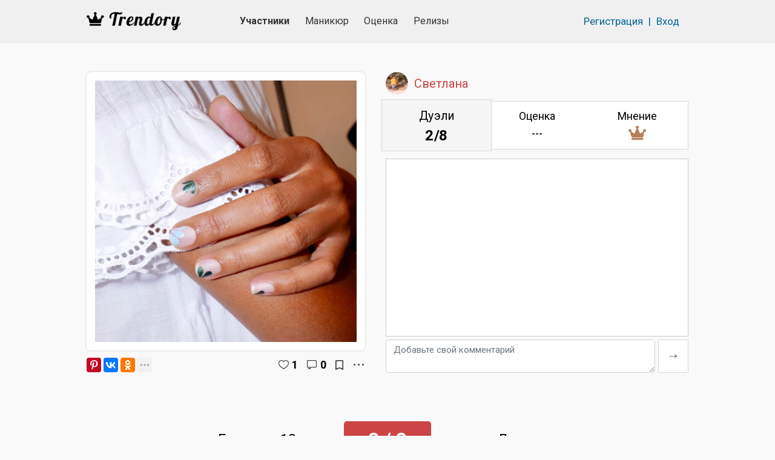

--- FILE ---
content_type: text/html; charset=UTF-8
request_url: https://trendory.ru/photo/b29s1qc
body_size: 4233
content:
<!DOCTYPE html>
<html lang="ru" prefix="og: http://ogp.me/ns#">
<head>
  <meta charset="utf-8">
  <meta name="viewport" content="width=device-width, initial-scale=1">
  <meta http-equiv="X-UA-Compatible" content="IE=edge">
  <meta name="csrf-token" content="NgEFVTLUehjGBjExvKLgTN5oZjcunjiXgYCh3xpQ">
  <meta name="description" content="Смотрите маникюр от Светлана.">
  <meta name="keywords" content="">

  <title>Trendory | Маникюр</title>

    <meta name="current-user" content=""/>

        <link rel="canonical" href="https://trendory.ru/photo/b29s1qc">
    <link rel="apple-touch-icon" sizes="57x57" href="/apple-icon-57x57.png?v2">
  <link rel="apple-touch-icon" sizes="60x60" href="/apple-icon-60x60.png?v2">
  <link rel="apple-touch-icon" sizes="72x72" href="/apple-icon-72x72.png?v2">
  <link rel="apple-touch-icon" sizes="76x76" href="/apple-icon-76x76.png?v2">
  <link rel="apple-touch-icon" sizes="114x114" href="/apple-icon-114x114.png?v2">
  <link rel="apple-touch-icon" sizes="120x120" href="/apple-icon-120x120.png?v2">
  <link rel="apple-touch-icon" sizes="144x144" href="/apple-icon-144x144.png?v2">
  <link rel="apple-touch-icon" sizes="152x152" href="/apple-icon-152x152.png?v2">
  <link rel="apple-touch-icon" sizes="180x180" href="/apple-icon-180x180.png?v2">
  <link rel="icon" type="image/png" sizes="192x192" href="/android-icon-192x192.png?v2">
  <link rel="icon" type="image/png" sizes="32x32" href="/favicon-32x32.png?v2">
  <link rel="icon" type="image/png" sizes="96x96" href="/favicon-96x96.png?v2">
  <link rel="icon" type="image/png" sizes="16x16" href="/favicon-16x16.png?v2">
  <link rel="icon" type="image/x-icon" href="/favicon.ico">
  <link rel="manifest" href="/manifest.json?v2">
  <meta name="msapplication-TileColor" content="#ffffff">
  <meta name="msapplication-TileImage" content="/ms-icon-144x144.png?v2">
  <meta name="theme-color" content="#ffffff">
  <meta name="yandex-verification" content="59be654c0bb3fc8f"/>
                  <meta property="og:locale" content="ru_RU">
    <meta property="og:type" content="article">
    <meta property="og:site_name" content="TRENDORY">
    <meta property="og:title" content="Trendory | Маникюр">
    <meta property="og:description" content="Смотрите маникюр от Светлана.">
    <meta property="og:url" content="https://trendory.ru/photo/b29s1qc">
    <meta property="og:image" content="https://trendory.ru/p/fjr7qf/wq1qvbf/wq1qvbf.png">
    
  <link rel="stylesheet" href="https://fonts.googleapis.com/css?family=Roboto:400,500,700&subset=cyrillic">
  <link rel="stylesheet" href="https://use.fontawesome.com/releases/v5.7.2/css/all.css"
        integrity="sha384-fnmOCqbTlWIlj8LyTjo7mOUStjsKC4pOpQbqyi7RrhN7udi9RwhKkMHpvLbHG9Sr" crossorigin="anonymous">
  <link rel="stylesheet" href="/css/app.css?v516">

  
    <link rel="stylesheet" href="https://cdn.jsdelivr.net/gh/fancyapps/fancybox@3.5.6/dist/jquery.fancybox.min.css"/>
  <script>window.AppScope = { photosConfig: {}, photosPayload: [] };</script>
</head>
<body>
  <!-- Yandex.Metrika counter -->
    <script>
      (function (m, e, t, r, i, k, a) {
        m[i] = m[i] || function () {
          (m[i].a = m[i].a || []).push(arguments)
        };
        m[i].l = 1 * new Date();
        k = e.createElement(t), a = e.getElementsByTagName(t)[0], k.async = 1, k.src = r, a.parentNode.insertBefore(k, a)
      })
      (window, document, "script", "https://mc.yandex.ru/metrika/tag.js", "ym");

      ym(55701937, "init", {
        clickmap: true,
        trackLinks: true,
        accurateTrackBounce: true,
        webvisor: true
      });
    </script>
    <noscript>
      <div><img src="https://mc.yandex.ru/watch/55701937" style="position:absolute; left:-9999px;" alt=""/></div>
    </noscript>
    <!-- /Yandex.Metrika counter -->
  
  
  <header class="b-header">
    <div class="container">
      <div class="row b-header__top-row">
        <div class="col b-header__top-col navbar-light">
          <a href="/" class="b-header__logo">
            <img src="/img/logo11-b-33.png" alt="Trendory">
          </a>
          <nav class="nav">
            <a class="nav-link active" href="https://trendory.ru/members">Участники</a>
            <a class="nav-link " href="https://trendory.ru/activity">Маникюр</a>
            <a class="nav-link " href="https://trendory.ru/reviews">Оценка</a>
            <a class="nav-link "
               href="https://trendory.ru/release">Релизы</a>
          </nav>
                      <div class="col b-header__auth">
              <a href="https://trendory.ru/register" class="b-header__auth-link">Регистрация</a>
              <span class="b-header__auth-sep">|</span>
              <a href="https://trendory.ru/login" class="b-header__auth-link">Вход</a>
            </div>
                    <a href="#" class="b-header__burger" data-toggle="modal" data-target="#mobile-menu-modal">
            <span></span>
            <span></span>
            <span></span>
          </a>
        </div>
      </div>
    </div>
  </header>

    <section class="b-photo">
    <div class="container">
      
              <section itemscope itemtype="http://schema.org/Article">
          <meta itemprop="headline" content="Trendory | Маникюр">
          <meta itemprop="description" content="Смотрите маникюр от Светлана.">

          <div itemprop="articleBody">
            
            <div class="b-photo__main">
              <div class="b-photo__photo" data-id="b29s1qc">
                <div class="b-photo-item m-border " data-id="b29s1qc">
  <a href="/p/fjr7qf/ygkuyct/ygkuyct.png"
     class="b-photo-item__link" itemscope itemprop="image" itemtype="http://schema.org/ImageObject"
      data-fancybox="gallery"  data-id="b29s1qc">
    <img src="https://trendory.ru/p/fjr7qf/sjzwo1o/sjzwo1o.png" class="b-photo-item__img" alt=""
         itemprop="url contentUrl"
         >
  </a>
  </div>
                <div class="b-photo__controls">
                  <script src="https://yastatic.net/share2/share.js" async="async"></script>
                  <div class="ya-share2"
                       data-services="collections,pinterest,vkontakte,facebook,odnoklassniki,moimir,whatsapp,telegram"
                       data-image="https://trendory.ru/p/fjr7qf/wq1qvbf/wq1qvbf.png"
                       data-url="https://trendory.ru/photo/b29s1qc"
                       data-limit="3"
                       data-copy="last"></div>

                  <a href="#" title="Нравится"
                     class="b-photo__controls-like ">
                    1
                  </a>
                  <a href="#" class="b-photo__controls-comments" title="Комментарии">0</a>
                  <a href="#" title="Сохранить в закладки"
                     class="b-photo__controls-fav "></a>
                                      <div class="b-review-photo__dropdown dropdown">
                      <a class="b-review-photo__dropdown-link dropdown-toggle" href="#"
                         data-toggle="dropdown">
                        <span></span>
                        <span></span>
                        <span></span>
                      </a>
                      <div class="dropdown-menu dropdown-menu-right">
                        <a class="dropdown-item claim" href="#">Пожаловаться</a>
                      </div>
                    </div>
                                  </div>
              </div>

              <div class="b-photo__info">
                <div class="b-photo__author">
  <a href="https://trendory.ru/members/fjr7qf" class="b-photo__author-link">
    <span class="b-photo__author-ava"  style="background-image: url('/avatars/bc0gz39h.jpg'); border: none" ></span>

    
    <span itemprop="author">Светлана</span>
  </a>
</div>

                <div class="b-photo__dir">
  <a href="https://trendory.ru/photo/b29s1qc"
     class="b-photo__dir-item active">
    <span class="b-photo__dir-item-name">Дуэли</span>
                            <span class="b-photo__dir-item-rank">2/8</span>
                    </a>
  <a href="https://trendory.ru/photo/b29s1qc/rating"
     class="b-photo__dir-item ">
    <span class="b-photo__dir-item-name">Оценка</span>
          <span class="b-photo__dir-item-process">---</span>
      </a>
  <a href="https://trendory.ru/photo/b29s1qc/opinion"
     class="b-photo__dir-item ">
    <span class="b-photo__dir-item-name">Мнение</span>
                            <span class="b-photo__dir-item-bronze"></span>
                    </a>
</div>

                <div class="b-photo__comments">
  <div class="b-photo__comments-list">
      </div>
      <div class="b-photo__comments-form">
            <textarea aria-label="Добавьте свой комментарий" placeholder="Добавьте свой комментарий"         class="form-control"></textarea>
      <button ></button>
    </div>
  </div>

              </div>
            </div>
          </div>
        </section>

                  <div class="b-photo__reviews">
    <div class="b-photo__reviews-top">
    <div class="b-photo__reviews-top-left">Голосов: 10</div>
    <div class="b-photo__reviews-top-center">
      2 / 8
    </div>
    <div class="b-photo__reviews-top-right">Дуэли</div>
  </div>
  <div class="b-photo__reviews-cols">
          <div class="b-photo__reviews-col">
        <a href="https://trendory.ru/luchik" class="b-photo__reviews-member">
          <span class="b-photo__reviews-member-img" style="background-image: url(/avatars/dxpzqvpk.jpg)"></span>
          <span>Лучиа</span>
        </a>
      </div>
      <div class="b-photo__reviews-col">
        <a href="https://trendory.ru/photo/cz77826"
           class="b-photo__reviews-photo win"
           title="это фото выиграло">
          <span class="b-photo__reviews-photo-img"
                style="background-image: url(/p/dvvglj/woojx82/woojx82.jpg)"></span>
        </a>
      </div>
          <div class="b-photo__reviews-col">
        <a href="https://trendory.ru/zara_nail" class="b-photo__reviews-member">
          <span class="b-photo__reviews-member-img" style="background-image: url(/avatars/j7mjuel2.jpg)"></span>
          <span>Зарина</span>
        </a>
      </div>
      <div class="b-photo__reviews-col">
        <a href="https://trendory.ru/photo/nhx1te"
           class="b-photo__reviews-photo win"
           title="это фото выиграло">
          <span class="b-photo__reviews-photo-img"
                style="background-image: url(/p/bm3r9e/lyvl0l2/lyvl0l2.jpg)"></span>
        </a>
      </div>
          <div class="b-photo__reviews-col">
        <a href="https://trendory.ru/members/rychylf" class="b-photo__reviews-member">
          <span class="b-photo__reviews-member-img" style="background-image: url(/avatars/g7ueo957.jpg)"></span>
          <span>Олеся Уварова</span>
        </a>
      </div>
      <div class="b-photo__reviews-col">
        <a href="https://trendory.ru/photo/dj2i1d3"
           class="b-photo__reviews-photo win"
           title="это фото выиграло">
          <span class="b-photo__reviews-photo-img"
                style="background-image: url(/p/djolww/u3hespl/u3hespl.jpg)"></span>
        </a>
      </div>
          <div class="b-photo__reviews-col">
        <a href="https://trendory.ru/members/kxdt8no" class="b-photo__reviews-member">
          <span class="b-photo__reviews-member-img" style="background-image: url(/avatars/ddva2gf1.jpg)"></span>
          <span>Надежда</span>
        </a>
      </div>
      <div class="b-photo__reviews-col">
        <a href="https://trendory.ru/photo/ep94112"
           class="b-photo__reviews-photo win"
           title="это фото выиграло">
          <span class="b-photo__reviews-photo-img"
                style="background-image: url(/p/djolww/bdw8n7ly/bdw8n7ly.jpg)"></span>
        </a>
      </div>
          <div class="b-photo__reviews-col">
        <a href="https://trendory.ru/members/n0kg6lo" class="b-photo__reviews-member">
          <span class="b-photo__reviews-member-img" style="background-image: url(/avatars/dh3ve3ly.jpg)"></span>
          <span>Дарья</span>
        </a>
      </div>
      <div class="b-photo__reviews-col">
        <a href="https://trendory.ru/photo/li3uhf"
           class="b-photo__reviews-photo win"
           title="это фото выиграло">
          <span class="b-photo__reviews-photo-img"
                style="background-image: url(/p/bm3r9e/q1d0u8h/q1d0u8h.jpg)"></span>
        </a>
      </div>
          <div class="b-photo__reviews-col">
        <a href="https://trendory.ru/members/bh2k6uw1" class="b-photo__reviews-member">
          <span class="b-photo__reviews-member-img" style="background-image: url(/avatars/d6koga5g.jpg)"></span>
          <span>Гоша куценко</span>
        </a>
      </div>
      <div class="b-photo__reviews-col">
        <a href="https://trendory.ru/photo/c47s47f"
           class="b-photo__reviews-photo loose"
           title="это фото проиграло">
          <span class="b-photo__reviews-photo-img"
                style="background-image: url(/p/le355g/8pwq7qp/8pwq7qp.jpg)"></span>
        </a>
      </div>
          <div class="b-photo__reviews-col">
        <a href="https://trendory.ru/members/v8vj3wz" class="b-photo__reviews-member">
          <span class="b-photo__reviews-member-img" style="background-image: url(/img/2019/avatar0.png)"></span>
          <span>Юлия</span>
        </a>
      </div>
      <div class="b-photo__reviews-col">
        <a href="https://trendory.ru/photo/ef30vx1"
           class="b-photo__reviews-photo win"
           title="это фото выиграло">
          <span class="b-photo__reviews-photo-img"
                style="background-image: url(/p/djolww/46wngb3/46wngb3.jpg)"></span>
        </a>
      </div>
          <div class="b-photo__reviews-col">
        <a href="https://trendory.ru/nail_kate_rezh" class="b-photo__reviews-member">
          <span class="b-photo__reviews-member-img" style="background-image: url(/avatars/k4wm7mrv.jpg)"></span>
          <span>Екатерина nail.kate_m</span>
        </a>
      </div>
      <div class="b-photo__reviews-col">
        <a href="https://trendory.ru/photo/d0l8urs"
           class="b-photo__reviews-photo win"
           title="это фото выиграло">
          <span class="b-photo__reviews-photo-img"
                style="background-image: url(/p/djolww/m2qyg98/m2qyg98.jpg)"></span>
        </a>
      </div>
          <div class="b-photo__reviews-col">
        <a href="https://trendory.ru/members/bfac0x83" class="b-photo__reviews-member">
          <span class="b-photo__reviews-member-img" style="background-image: url(/img/2019/avatar0.png)"></span>
          <span>Дарья</span>
        </a>
      </div>
      <div class="b-photo__reviews-col">
        <a href="https://trendory.ru/photo/ci3dr9o"
           class="b-photo__reviews-photo win"
           title="это фото выиграло">
          <span class="b-photo__reviews-photo-img"
                style="background-image: url(/p/djolww/ubet1w8/ubet1w8.jpg)"></span>
        </a>
      </div>
          <div class="b-photo__reviews-col">
        <a href="https://trendory.ru/members/jth05kl" class="b-photo__reviews-member">
          <span class="b-photo__reviews-member-img" style="background-image: url(/avatars/chdnwpu0.jpg)"></span>
          <span>Яна</span>
        </a>
      </div>
      <div class="b-photo__reviews-col">
        <a href="https://trendory.ru/photo/ef30vx1"
           class="b-photo__reviews-photo loose"
           title="это фото проиграло">
          <span class="b-photo__reviews-photo-img"
                style="background-image: url(/p/djolww/46wngb3/46wngb3.jpg)"></span>
        </a>
      </div>
      </div>
  <div class="b-photo__reviews-status">Завершено</div>
</div>
                  </div>
  </section>

  
  <footer class="b-footer">
    <div class="container">
      <div class="row">
        <div class="col b-footer__col">
          <div class="b-footer__copy">
            <a href="/">© 2026 Trendory</a>
          </div>
          <nav class="b-footer__nav">
            <a href="https://trendory.ru/about" class="">О проекте</a>
            <a href="https://trendory.ru/rules" class="">Правила</a>
            <a href="https://trendory.ru/contacts" class="">Контакты</a>
            <a href="https://trendory.ru/help" class="">Помощь</a>
            <a href="https://trendory.ru/blog" class="">Статьи</a>
          </nav>
          <div class="b-footer__soc">
            <a href="https://vk.com/trendory" target="_blank" class="b-footer__soc-vk"></a>
            <a href="https://tlgg.ru/trendory" target="_blank" class="b-footer__soc-tg"></a>
            <a href="https://www.instagram.com/trendoryrus/" target="_blank" class="b-footer__soc-ins"></a>
          </div>
        </div>
      </div>
    </div>
  </footer>

  <div class="modal fade" id="mobile-menu-modal">
    <div class="modal-dialog modal-md b-header__modal-menu">
      <div class="modal-content">
        <button type="button" class="close" data-dismiss="modal" aria-label="Close">
          <span aria-hidden="true">&times;</span>
        </button>
        <div class="b-header__modal-menu-outer">
          <a href="https://trendory.ru/members" class="">УЧАСТНИКИ</a>
          <a href="https://trendory.ru/activity" class="">МАНИКЮР</a>
          <a href="https://trendory.ru/reviews" class="">ОЦЕНИТЬ ФОТО</a>
          <a href="https://trendory.ru/release"
             class="">ЛЕНТА РЕЛИЗОВ</a>
          <a href="https://trendory.ru/about" class="">о проекте</a>
          <a href="https://trendory.ru/help" class="">помощь</a>
          <a href="https://trendory.ru/blog" class="">статьи</a>
          <a href="https://trendory.ru/rules" class="">правила</a>
          <a href="https://trendory.ru/contacts" class="">контакты</a>
        </div>
      </div>
    </div>
  </div>

  <script>
    (function () {
      function insert(url) {
        var s = document.createElement('script');
        s.src = url;
        document.body.appendChild(s);
      }

      if (!window.Promise) {
        insert('/js/promise.polyfill.min.js');
      }
      if (!window.URLSearchParams) {
        insert('/js/URLSearchParams.polyfill.js');
      }
      if (!Element.prototype.matches || !Element.prototype.closest) {
        insert('/js/closest.polyfill.js');
      }
    })();
  </script>
  <script src="/js/app.js?v516"></script>
    <script src="https://cdn.jsdelivr.net/gh/fancyapps/fancybox@3.5.6/dist/jquery.fancybox.min.js"></script>
</body>
</html>
